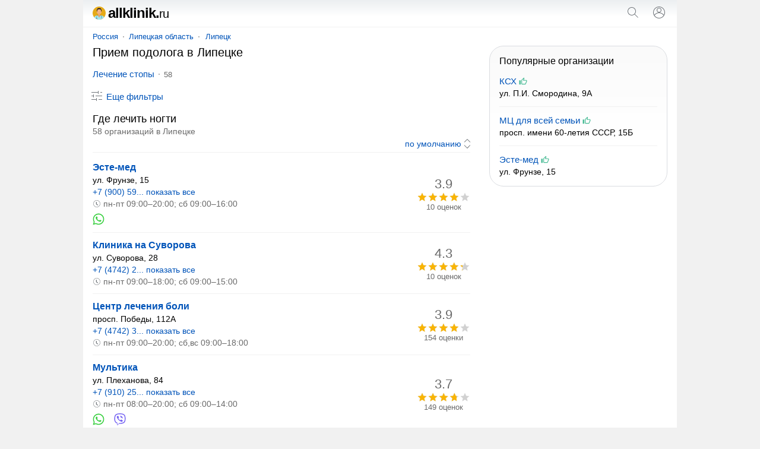

--- FILE ---
content_type: text/html; charset=UTF-8
request_url: https://allklinik.ru/lipetsk/podolog/
body_size: 16158
content:
<!doctype html><html lang="ru"><head><base href="https://allklinik.ru/"/><title>Подолог в Липецке - адреса, телефоны, отзывы</title><meta charset="UTF-8" /><meta name="viewport" content="width=device-width, initial-scale=1.0"><meta name="description" content="Подолог в Липецке - адреса и телефоны клиник, отзывы, пользовательский рейтинг, график работы, сайты, поиск ближайших медцентров." /><link rel="canonical" href="https://allklinik.ru/lipetsk/podolog/"/><link rel="icon" href="favicon.svg" type="image/svg+xml"/><style>body,form[action*="https"] svg,select+svg,fieldset label:last-of-type,a[href="/"],ol li,ol li:last-child,ol div,ol div svg,ol span span,button[type],blockquote svg,ymaps ul,ymaps ul li,ymaps ins[onclick]{margin:0}input[type="submit"],ul,ol,ol li li,button,ymaps ul,ymaps ul li{padding:0}header,main,footer{margin:0 auto;max-width:1000px}select,label,a[href*="map/"],h2 span,span.title,ol span span,mark,abbr,var{display:block}header span,input[type="search"],input[type="submit"],select[name="sr"],ol div,ol span,ol ol,svg,cite,blockquote b,section a,section span{display:inline-block;vertical-align:middle}var a,footer span,footer a{display:inline-block;vertical-align:top}input[type="submit"],input[type="submit"][id="view"],select[name="sr"],#clear_filter,svg[onclick],ins[onclick],button{cursor:pointer}header i,h1,h2,h3,h4,blockquote b{font-weight:normal}header i,dfn,cite,em,var{font-style:normal}nav,ol div,sub,cite,blockquote b,footer div{font-size:13px}select[name="sr"],h2 span,ol ol,mark,footer{font-size:14px}#clear_filter,a,ins[onclick]{color:#0054b9}#clear_filter:hover,a:hover,ins[onclick]:hover{text-decoration:underline}article aside,form[method="post"],h1,h2,h3,h4,p,span.title,ul,ol,blockquote,section,div#ymap{margin:0 16px 16px 16px}select[id],fieldset,label{margin:0 0 16px 0}h2 span,ol div,sub,mark,cite,em,blockquote b,footer div{color:#6a6a6a}p+form{margin-bottom:4px}input[type="search"],input[type="submit"],select[name="sr"]{-webkit-appearance:none}input[type="search"]{border:1px solid #dfe1e5;border-radius:80px}ul,ol{list-style:none}p{line-height:20px}#clear_filter,a,ins[onclick],section a:hover,section a.selected,section span{text-decoration:none}select[name="sr"]{background-color:#fff}body,abbr,samp{font-family:arial,sans-serif}ol a,ol ~ ol ins[onclick]{font-weight:bold;font-size:16px}#cat,#sub{overflow:hidden}body{font-size:15px}@media screen and (min-width: 1000px){body{background:#f1f1f1}}header{padding:12px 0;border-bottom:1px solid #f1f1f1;position:relative;background:linear-gradient(to bottom, #eceff1, #fff 60%)}header span{width:calc(100% - 102px);color:#000;font-size:24px;line-height:20px;letter-spacing:-1px;font-weight:bold;margin:0 0 0 16px}header i{font-size:20px}header input[type="submit"]{margin:0 16px}main{padding:8px 0}@media screen and (min-width: 1000px){main{background:#fff}}nav{margin:0 0 8px 16px}nav a{position:relative;margin:0 10px}nav a:first-child{margin:0 8px 0 0}nav a:last-child:after{content:none}nav a:after{content:"";width:2px;height:2px;background:#999;position:absolute;border-radius:80px;margin:7px 0 0px 8px}@media screen and (max-width: 999px){nav{white-space:nowrap;-webkit-overflow-scrolling:touch;overflow-x:auto;overflow-y:hidden;position:relative;-webkit-user-select:none;-webkit-tap-highlight-color:transparent}}@media screen and (max-width: 767px){article aside{margin-left:0;margin-right:0}article+aside{margin:0 0 16px 0 !important}}@media screen and (max-width: 999px){article+aside{margin:0 16px 16px 16px}}@media screen and (min-width: 1000px){article{width:calc(100% - 332px);margin-right:16px;display:inline-block;vertical-align:top}article+aside{position:sticky;position:-webkit-sticky;top:16px;width:300px;display:inline-block;vertical-align:top}}article h4{margin-top:24px}form[action*="https"]{display:none;position:absolute;top:0;padding:16px;background:#fff;z-index:1000;max-width:968px;width:calc(100% - 32px);border-bottom:solid 1px #f1f1f1;box-shadow:0 6px 18px #0e152f1a, 0 -2px 6px #0e152f05}form.sort{text-align:right;margin:0 16px 4px 16px;padding:0 0 4px 0;border-bottom:solid 1px #f1f1f1}form.sort svg{margin-right:-5px}form[method="post"]{padding:12px;background:#f5f6f6;border-radius:16px}input[type="search"]{width:calc(100% - 100px);padding:8px}input[type="submit"]{width:auto;border:none;background:none;color:#0054b9;font-size:15px}input[type="submit"]:hover{text-decoration:underline}input[type="submit"][id="view"]{font-size:15px;margin:-4px 32px 0 32px}@media screen and (max-width: 320px){input[type="submit"][id="view"]{margin:-4px 22px 0 22px}}input[type="checkbox"]{margin:0 8px 0 0}select[name="sr"]{border:none;width:auto;color:#0054b9;text-align-last:right}fieldset{border:solid 1px #dfe1e5;border-radius:8px;padding:16px}legend{font-size:13.3333px;margin:0 0 0 2px;color:#757575}label:last-of-type{margin-bottom:32px}a[href^="user"]{margin:0 10px 0 16px}a[href="/"]{color:#000}a[href="/"]:hover{text-decoration:none}a[href*="map/"]{padding:8px;background:#f1f3f4;border-radius:80px;text-align:center;position:relative;width:263px;height:19px;margin:0 auto 16px}a[href*="map/"] svg{margin:-3px 0 0 4px}h1{font-size:20px;line-height:23px}h2{font-size:18px;line-height:21px}h2:first-of-type{margin-bottom:0}h2+aside{margin-top:16px}h2+var{margin-top:16px}h3{font-size:17px;line-height:18px}h4{font-size:16px;line-height:18px}p a+svg{margin-left:4px}span.title{font-size:18px;line-height:21px}ul li{margin:0 0 12px 0}ul li:last-child{margin-bottom:0}#cat{max-height:114px}@media screen and (min-width: 768px){#cat ul{columns:2;column-gap:16px}}#sub{max-height:114px}@media screen and (min-width: 768px){#sub ul{columns:2;column-gap:16px}}.more{max-height:100% !important}@media screen and (max-width: 767px){.more ul{margin-bottom:10px}}ol li{padding:12px 0;border-top:solid 1px #f1f1f1}ol li:last-child{padding-bottom:0}ol li:first-child{padding-top:0;border:none}ol li li{border:none;margin:0 0 4px 0}ol div{width:90px;text-align:center}ol div+svg{margin:8px 8px 0 0}ol span span{margin:-18px 0 0 0;position:relative}ol ol{width:calc(100% - 106px);margin:0 16px 0 0}ol svg[onclick]{margin:4px 16px 0 0}ol ~ ol ins[onclick]{margin-right:8px}ol ~ ol ins[onclick]:last-child{font-weight:normal;font-size:14px}svg{margin:-3px 4px 0 0;fill:#70757a}sub{margin:0 0 0 8px;position:relative;padding:0 0 0 8px;vertical-align:baseline}sub:before{content:"";margin-right:8px;width:2px;height:2px;background:#999;position:absolute;border-radius:80px;margin:8px 0 0 -9px}mark{background:none;margin:0 0 0 16px}button{border:none;font-size:15px;color:#0054b9;background:transparent;margin:4px 0 16px 11px}button[onclick="subcat()"],button[onclick="cat()"],button[onclick="category()"]{background:#f1f3f4;padding:8px 16px;border-radius:80px;height:35px}button:focus{outline:none}button:hover{text-decoration:underline}button[disabled]{opacity:0.5;cursor:default}button[disabled]:hover{text-decoration:none}button+a[href*="/metro/"]{margin-left:32px}cite{margin:10px 0 0 0;width:calc(100% - 24px)}cite:before,cite:after{content:'"'}abbr{font-size:22px}blockquote div{border-left:solid 4px #ffee58;border-right:none;border-top:none;border-bottom:none;background:#fffde7;padding:4px 4px 4px 8px;margin:4px 0 0 0px}blockquote b{margin:0 0 0 8px;width:calc(100% - 28px)}blockquote p{margin:0 0 0 27px}blockquote p:last-of-type{margin-bottom:0}section a svg{margin-top:-3px;margin-right:0;fill:#0054b9}section a,section span{text-decoration:none;min-width:32px;min-height:32px;line-height:32px;text-align:center;border-radius:80px;margin:8px 12px 0 0}section a:hover,section a.selected,section span{background:#dfe1e5}section span{color:#777}div#ymap{height:350px;border:solid 1px #ebecec;border-radius:8px;overflow:hidden}div.map{position:relative}var{margin:0 16px 0 8px}var a{margin:0 16px 16px 8px}var a:last-of-type:after{content:none}var a:after{content:"";width:2px;height:2px;background:#000;position:absolute;border-radius:80px;margin:9px 0 0px 10px}ymaps ul{columns:1;column-gap:0}ymaps ul li{border:none}ymaps svg[onclick]{margin:2px 16px 0 0}ymaps span{display:inline-block;vertical-align:top;position:relative;margin:3px 0 0 0}ymaps span span{margin:0;position:absolute;left:0}hr{background-color:#dadce0;border:0;height:1px;left:0;margin-top:17px;position:absolute;width:100%}footer{padding:16px 0 32px 0;background:linear-gradient(to bottom, #fff, #eceff1 60%);border-top:1px solid #f1f1f1;display:flex;flex-wrap:wrap;justify-content:space-around;align-content:center;align-items:center}footer span,footer a{margin:16px 16px 0 16px}footer span{color:#5f6368}footer div{margin:8px 0 0 0;text-align:center} </style><meta name="yandex-verification" content="8dba596f8e51ec40" /><meta name="google-site-verification" content="fPZtVe5jkqUaGkkGiRaE-cQpEdSdhkXNrMDrppZ49aY" /><script>window.yaContextCb=window.yaContextCb||[]</script><script src="https://yandex.ru/ads/system/context.js" async></script><script type="application/ld+json">{"@context": "https://schema.org","@type": "BreadcrumbList","itemListElement":[{"@type": "ListItem","position": 1,"item":{"@id": "https://allklinik.ru/lipetsk/","name": "Липецк"}},{"@type": "ListItem","position": 2,"item":{"name": "Подолог"}}]}</script></head><body><!-- Yandex.RTB R-A-2517671-4 --><script>window.yaContextCb.push(() => {Ya.Context.AdvManager.render({"blockId": "R-A-2517671-4","type": "fullscreen","platform": "touch"})})</script><script type="text/javascript" > (function(m,e,t,r,i,k,a){m[i]=m[i]||function(){(m[i].a=m[i].a||[]).push(arguments)}; m[i].l=1*new Date(); for (var j = 0; j < document.scripts.length; j++) {if (document.scripts[j].src === r) { return; }} k=e.createElement(t),a=e.getElementsByTagName(t)[0],k.async=1,k.src=r,a.parentNode.insertBefore(k,a)}) (window, document, "script", "https://mc.yandex.ru/metrika/tag.js", "ym"); ym(90531118, "init", { clickmap:true, trackLinks:true, accurateTrackBounce:true }); </script> <noscript><div><img src="https://mc.yandex.ru/watch/90531118" style="position:absolute; left:-9999px;" alt="" /></div></noscript><script async src="https://www.googletagmanager.com/gtag/js?id=G-PZ7DEDXMEK"></script> <script> window.dataLayer = window.dataLayer || []; function gtag(){dataLayer.push(arguments);} gtag('js', new Date()); gtag('config', 'G-PZ7DEDXMEK'); </script><header><span><a href="/"><svg xmlns="http://www.w3.org/2000/svg" viewBox="0 0 496.2 496.2" width="22" height="22"><path style="fill:#E5AA17;" d="M496.2,248.1C496.2,111.1,385.1,0,248.1,0S0,111.1,0,248.1s111.1,248.1,248.1,248.1 S496.2,385.1,496.2,248.1z"/><path style="fill:#E2A379;" d="M248.1,496.2c70.2,0,133.6-29.2,178.7-76c-2.8-15.1-5.6-28.9-8.3-37.4 c-8.5-27.3-81.2-49.3-170.8-49.3s-161.5,22-170,49.3c-2.6,8.5-5.5,22.2-8.3,37.4C114.5,467,177.9,496.2,248.1,496.2z"/><path style="fill:#9AE8F4;" d="M418.5,382.8c-6.7-21.4-52.9-39.6-115.8-46.4l-54.6,91.5l-54.7-91.7c-63,6.8-109.1,25-115.8,46.5 c-2.6,8.5-5.5,22.2-8.3,37.4c45.1,46.9,108.5,76,178.7,76s133.6-29.2,178.7-76C424.1,405,421.2,391.2,418.5,382.8z"/><rect x="140.3" y="433.6" style="fill:#D2FAFC;" width="63" height="10.5"/><g><path style="fill:#3F3F3F;" d="M214.8,312c-34.9,8.6-59.8,30.2-59.8,55.4v85.3h5v-85.3c0-22.7,22.7-42.2,54.7-50.3 C214.9,315.5,214.9,313.8,214.8,312z"/><path style="fill:#3F3F3F;" d="M281.4,312c0,1.8,0,3.5,0.1,5.1c32.1,8.1,54.7,27.6,54.7,50.3v15.7h5v-15.6 C341.2,342.2,316.3,320.6,281.4,312z"/></g><circle style="fill:#5E5E5E;" cx="157.6" cy="444" r="16.7"/><circle style="fill:#828282;" cx="157.6" cy="444" r="14.6"/><circle style="fill:#5E5E5E;" cx="157.6" cy="444" r="10.3"/><circle style="fill:#828282;" cx="157.6" cy="444" r="7.4"/><g><path style="fill:#69696B;" d="M349.4,459.3c-5.8,0-13.5-0.1-20.1-3.6c-8.3-4.4-12.6-13.1-12.6-25.7v-21.6h4V430 c0,11.2,3.4,18.5,10.4,22.2c6,3.2,13.4,3.2,18.9,3.2h0.6v4H350C349.8,459.3,349.6,459.3,349.4,459.3z"/><path style="fill:#69696B;" d="M354.9,457.3c0,2.3-1.9,4.2-4.2,4.2l0,0c-2.3,0-4.2-1.9-4.2-4.2l0,0c0-2.3,1.9-4.2,4.2-4.2l0,0 C352.9,453,354.9,454.9,354.9,457.3L354.9,457.3z"/></g><g><path style="fill:#8D8D8E;" d="M327.8,459.2c-0.2,0-0.4,0-0.6,0h-0.6v-4h0.6c5.4,0,12.9,0,18.9-3.2c7-3.7,10.4-11,10.4-22.2v-21.6 h4v21.6c0,12.7-4.2,21.3-12.6,25.7C341.3,459.1,333.6,459.2,327.8,459.2z"/><path style="fill:#8D8D8E;" d="M322.4,457.2c0,2.3,1.9,4.2,4.2,4.2l0,0c2.3,0,4.2-1.9,4.2-4.2l0,0c0-2.3-1.9-4.2-4.2-4.2l0,0 C324.3,452.9,322.4,454.8,322.4,457.2L322.4,457.2z"/></g><path style="fill:#3F3F3F;" d="M358.5,410.8c-1.4,0-2.5-1.1-2.5-2.5v-6.6c0-9.6-7.8-17.4-17.4-17.4s-17.4,7.8-17.4,17.4v6.6 c0,1.4-1.1,2.5-2.5,2.5s-2.5-1.1-2.5-2.5v-6.6c0-12.3,10-22.4,22.4-22.4s22.4,10,22.4,22.4v6.6C361,409.6,359.9,410.8,358.5,410.8z"/><path style="fill:#E2A379;" d="M287,282.1h-77.8c12.1,36.6,1,53.3,1,53.3H286C286,335.4,274.9,318.7,287,282.1z"/><path style="fill:#F4B382;" d="M336.4,175.2c0-92.4-39.5-113.6-88.3-113.6c-48.7,0-88.3,21.2-88.3,113.6c0,31.3,6.2,55.8,15.5,74.7 c20.4,41.6,55.7,56.1,72.8,56.1s52.4-14.5,72.8-56.1C330.2,231,336.4,206.5,336.4,175.2z"/><path style="fill:#E5A173;" d="M272.8,261.2c0,2.4-11,8.8-24.7,8.8s-24.7-6.5-24.7-8.8c0-1.5,7.8-5.6,13.1-6.4 c3.3-0.5,11.6,2.7,11.6,2.7s8.2-3.1,11.4-2.7C264.9,255.5,272.8,261.2,272.8,261.2z"/><path style="fill:#D89364;" d="M272.8,261.2c0,2.4-11,11.5-24.7,11.5s-24.7-9.1-24.7-11.5c0,0,10,1.2,24.7,1.2 C262.8,262.4,272.8,261.2,272.8,261.2z"/><g><path style="fill:#191919;" d="M247.6,292.9h0.5C247.9,292.9,247.8,292.9,247.6,292.9L247.6,292.9z"/><path style="fill:#191919;" d="M248.6,292.9L248.6,292.9c-0.2,0-0.3,0-0.5,0H248.6z"/></g><g><path style="fill:#F4B382;" d="M170.4,238.7c-8.4,1.4-14.4,0.1-19.1-27.7s1.7-31.5,10.1-32.9L170.4,238.7z"/><path style="fill:#F4B382;" d="M325.9,238.7c8.4,1.4,14.3,0.1,19.1-27.7c4.8-27.8-1.7-31.5-10.1-32.9L325.9,238.7z"/></g><g><path style="fill:#141414;" d="M336.4,175.2c0-92.4-30.3-116.1-88.3-116.1s-88.3,23.7-88.3,116.1c0,0,16.3-34.1,28.3-53.1 s38-18.3,38-18.3h49c0,0,27,0.3,34.5,18.3L336.4,175.2z"/><path style="fill:#141414;" d="M165.5,140.8c-4.2,10.9-5.6,24.4-5.6,37.5c0,0,8.8-1.9,8.8,2.6l2.8,27.6l3.9-1.9 c-0.2-23,4.9-83.5,4.9-83.5L165.5,140.8z"/><path style="fill:#141414;" d="M330.8,140.8c4.2,10.9,5.6,24.4,5.6,37.5c0,0-8.8-1.9-8.8,2.6l-2.8,27.6l-3.9-1.9 c0.2-23-4.9-81.7-4.9-81.7L330.8,140.8z"/></g><g><path style="fill:#FFFFFF;" d="M311.5,337.4L311.5,337.4L311.5,337.4L311.5,337.4z"/><path style="fill:#FFFFFF;" d="M298.5,335.9L298.5,335.9L298.5,335.9z"/></g></svg>allklinik.<i>ru</i></a></span><svg onclick="openSearch();" xmlns="http://www.w3.org/2000/svg" viewBox="0 0 24 24" width="24" height="24"><path fill="#70757a" d="M20.87,20.17l-5.59-5.59C16.35,13.35,17,11.75,17,10c0-3.87-3.13-7-7-7s-7,3.13-7,7s3.13,7,7,7c1.75,0,3.35-0.65,4.58-1.71 l5.59,5.59L20.87,20.17z M10,16c-3.31,0-6-2.69-6-6s2.69-6,6-6s6,2.69,6,6S13.31,16,10,16z"></path></svg><script>function openSearch(){document.getElementById("search").style.display = "block";}</script><form id="search" action="https://allklinik.ru/search.htm" method="get" target="_self"><input type="hidden" name="searchid" value="2699328"/><input type="hidden" name="l10n" value="ru"/><input type="hidden" name="reqenc" value=""/><input type="search" name="text" value="" placeholder="Поиск организаций"/><input type="submit" value="Найти"/><svg onclick="closeSearch();" xmlns="http://www.w3.org/2000/svg" height="24" viewBox="0 0 24 24" width="24"><path d="M12.71,12l8.15,8.15l-0.71,0.71L12,12.71l-8.15,8.15l-0.71-0.71L11.29,12L3.15,3.85l0.71-0.71L12,11.29l8.15-8.15l0.71,0.71 L12.71,12z"></path></svg></form><script>function closeSearch(){document.getElementById("search").style.display = "none";}</script><a href="user/login" title="Логин"><svg xmlns="http://www.w3.org/2000/svg" height="24" viewBox="0 0 24 24" width="24"><path d="M12,2C6.48,2,2,6.48,2,12c0,1.82,0.5,3.53,1.35,5l0,0c0.21,0.36,0.44,0.71,0.7,1.04c0.01,0.02,0.02,0.03,0.03,0.05 c0.51,0.66,1.1,1.26,1.76,1.78c0.03,0.03,0.07,0.05,0.1,0.07c0.29,0.22,0.59,0.42,0.9,0.61c0.06,0.04,0.12,0.07,0.18,0.11 c0.69,0.4,1.43,0.72,2.21,0.94c0.1,0.03,0.2,0.05,0.3,0.08c0.3,0.08,0.6,0.14,0.9,0.19c0.11,0.02,0.23,0.04,0.34,0.05 C11.17,21.97,11.58,22,12,22s0.83-0.03,1.23-0.08c0.12-0.01,0.23-0.03,0.34-0.05c0.31-0.05,0.61-0.11,0.9-0.19 c0.1-0.03,0.2-0.05,0.3-0.08c0.78-0.23,1.52-0.54,2.21-0.94c0.06-0.03,0.12-0.07,0.18-0.11c0.31-0.19,0.61-0.39,0.9-0.61 c0.03-0.03,0.07-0.05,0.1-0.07c0.66-0.52,1.25-1.11,1.76-1.78c0.01-0.01,0.02-0.03,0.03-0.05c0.25-0.33,0.49-0.68,0.7-1.04l0,0 C21.5,15.53,22,13.82,22,12C22,6.48,17.52,2,12,2z M18.81,17.86c-0.02,0.02-0.04,0.04-0.05,0.06c-0.22,0.25-0.45,0.48-0.69,0.7 c-0.03,0.03-0.06,0.06-0.09,0.09c-0.8,0.71-1.71,1.28-2.71,1.67c-0.03,0.01-0.06,0.02-0.09,0.03c-0.29,0.11-0.58,0.2-0.88,0.28 c-0.07,0.02-0.14,0.04-0.21,0.05c-0.27,0.07-0.54,0.11-0.82,0.16c-0.08,0.01-0.16,0.03-0.24,0.04C12.7,20.98,12.35,21,12,21 s-0.7-0.02-1.04-0.07c-0.08-0.01-0.16-0.02-0.24-0.04c-0.28-0.04-0.55-0.09-0.82-0.16c-0.07-0.02-0.14-0.04-0.21-0.05 c-0.3-0.08-0.59-0.17-0.88-0.28c-0.03-0.01-0.06-0.02-0.09-0.03c-0.99-0.39-1.91-0.95-2.71-1.67c-0.03-0.03-0.06-0.06-0.1-0.09 c-0.24-0.22-0.47-0.45-0.68-0.7c-0.02-0.02-0.04-0.04-0.05-0.06C4.95,17.59,4.73,17.3,4.53,17C6.19,14.52,9,13,12,13 s5.81,1.52,7.47,4C19.27,17.3,19.05,17.59,18.81,17.86z M12,11.06c-1.65,0-2.98-1.34-2.98-2.98c0-1.64,1.34-2.98,2.98-2.98 c1.65,0,2.98,1.34,2.98,2.98C14.98,9.72,13.64,11.06,12,11.06z M20.02,16.06c-1.76-2.37-4.54-3.93-7.69-4.04 c2.04-0.17,3.65-1.86,3.65-3.94c0-2.19-1.78-3.97-3.98-3.97c-2.2,0-3.98,1.78-3.98,3.97c0,2.08,1.61,3.77,3.65,3.94 c-3.15,0.1-5.93,1.67-7.69,4.04C3.36,14.84,3,13.46,3,12c0-4.96,4.04-9,9-9s9,4.04,9,9C21,13.46,20.64,14.84,20.02,16.06z"></path></svg></a></header><main><nav><a href="russia/">Россия</a><a href="russia/lipeckaya-oblast/">Липецкая область</a><a href="lipetsk/">Липецк</a></nav><article><h1>Прием подолога в Липецке</h1><script>function ready() {var catheight = document.getElementById("cat");if(catheight.offsetHeight >= 114){var div = document.getElementById("cat");div.insertAdjacentHTML("afterend", "<button onclick='category()'><svg xmlns='http://www.w3.org/2000/svg' height='24' viewBox='0 0 24 24' width='24'><path fill='#000000' d='M6 10c-1.1 0-2 .9-2 2s.9 2 2 2 2-.9 2-2-.9-2-2-2zm12 0c-1.1 0-2 .9-2 2s.9 2 2 2 2-.9 2-2-.9-2-2-2zm-6 0c-1.1 0-2 .9-2 2s.9 2 2 2 2-.9 2-2-.9-2-2-2z'/></svg><dfn id='dcat'>Все категории</dfn></button>");return false;}}document.addEventListener("DOMContentLoaded", ready);function category() {var element = document.getElementById("cat");element.classList.toggle("more");var x = document.getElementById("dcat");if (x.innerHTML === "Скрыть все категории"){x.innerHTML = "Все категории";} else {x.innerHTML = "Скрыть все категории";}}</script><div id="cat"><ul><li><a href="lipetsk/lecheniestopy/">Лечение стопы</a><sub>58</sub></li></ul></div><form method="post" id="filter"><input type="hidden" name="search" value="1"/><input type="hidden" name="marka" value="podolog"/><label>Где ищем организацию?</label><select id="country" name="country" onChange="reload_place(this, 'country_select')"><option value="russia" selected>Россия</option></select><select id="region" name="region" onChange="reload_place(this, 'region_select')"><option value="russia">Любой регион</option><option value="altajskij-kraj" >Алтайский край</option><option value="amurskaya-oblast" >Амурская область</option><option value="arhangelskaya-oblast" >Архангельская область</option><option value="astrahanskaya-oblast" >Астраханская область</option><option value="belgorodskaya-oblast" >Белгородская область</option><option value="bryanskaya-oblast" >Брянская область</option><option value="vladimirskaya-oblast" >Владимирская область</option><option value="volgogradskaya-oblast" >Волгоградская область</option><option value="vologodskaya-oblast" >Вологодская область</option><option value="voronezhskaya-oblast" >Воронежская область</option><option value="evrejskaya-ao" >Еврейская АО</option><option value="zabajkalskij-kraj" >Забайкальский край</option><option value="ivanovskaya-oblast" >Ивановская область</option><option value="irkutskaya-oblast" >Иркутская область</option><option value="kabardino-balkarskaya" >Кабардино-Балкарская Республика</option><option value="kaliningradskaya-oblast" >Калининградская область</option><option value="kaluzhskaya-oblast" >Калужская область</option><option value="kamchatskij-kraj" >Камчатский край</option><option value="karachaevo-cherkessiya" >Карачаево-Черкесская Республика</option><option value="kemerovskaya-oblast-kuzbass" >Кемеровская область - Кузбасс</option><option value="kirovskaya-oblast" >Кировская область</option><option value="kostromskaya-oblast" >Костромская область</option><option value="krasnodarskij-kraj" >Краснодарский край</option><option value="krasnoyarskij-kraj" >Красноярский край</option><option value="kurganskaya-oblast" >Курганская область</option><option value="kurskaya-oblast" >Курская область</option><option value="leningradskaya-oblast" >Ленинградская область</option><option value="lipeckaya-oblast" selected>Липецкая область</option><option value="magadanskaya-oblast" >Магаданская область</option><option value="moskovskaya-oblast" >Московская область</option><option value="murmanskaya-oblast" >Мурманская область</option><option value="neneckij-ao" >Ненецкий АО</option><option value="nizhegorodskaya-oblast" >Нижегородская область</option><option value="novgorodskaya-oblast" >Новгородская область</option><option value="novosibirskaya-oblast" >Новосибирская область</option><option value="omskaya-oblast" >Омская область</option><option value="orenburgskaya-oblast" >Оренбургская область</option><option value="orlovskaya-oblast" >Орловская область</option><option value="penzenskaya-oblast" >Пензенская область</option><option value="permskij-kraj" >Пермский край</option><option value="primorskij-kraj" >Приморский край</option><option value="pskovskaya-oblast" >Псковская область</option><option value="adygeya" >Республика Адыгея</option><option value="altaj" >Республика Алтай</option><option value="bashkortostan" >Республика Башкортостан</option><option value="buryatiya" >Республика Бурятия</option><option value="dagestan" >Республика Дагестан</option><option value="ingushetiya" >Республика Ингушетия</option><option value="kalmykiya" >Республика Калмыкия</option><option value="kareliya" >Республика Карелия</option><option value="komi" >Республика Коми</option><option value="krym" >Республика Крым</option><option value="marijel" >Республика Марий Эл</option><option value="mordoviya" >Республика Мордовия</option><option value="saha" >Республика Саха (Якутия)</option><option value="severnaya-osetiya" >Республика Северная Осетия</option><option value="tatarstan" >Республика Татарстан</option><option value="tyva" >Республика Тыва</option><option value="hakasiya" >Республика Хакасия</option><option value="rostovskaya-oblast" >Ростовская область</option><option value="ryazanskaya-oblast" >Рязанская область</option><option value="samarskaya-oblast" >Самарская область</option><option value="saratovskaya-oblast" >Саратовская область</option><option value="sahalinskaya-oblast" >Сахалинская область</option><option value="sverdlovskaya-oblast" >Свердловская область</option><option value="smolenskaya-oblast" >Смоленская область</option><option value="stavropolskij-kraj" >Ставропольский край</option><option value="tambovskaya-oblast" >Тамбовская область</option><option value="tverskaya-oblast" >Тверская область</option><option value="tomskaya-oblast" >Томская область</option><option value="tulskaya-oblast" >Тульская область</option><option value="tyumenskaya-oblast" >Тюменская область</option><option value="udmurtiya" >Удмуртская Республика</option><option value="ulyanovskaya-oblast" >Ульяновская область</option><option value="habarovskij-kraj" >Хабаровский край</option><option value="hanty-mansijskij-ao-yugra" >Ханты-Мансийский АО - Югра</option><option value="chelyabinskaya-oblast" >Челябинская область</option><option value="chechnya" >Чеченская Республика</option><option value="chuvashiya" >Чувашская Республика</option><option value="chukotskij-ao" >Чукотский АО</option><option value="yamalo-neneckij-ao" >Ямало-Ненецкий АО</option><option value="yaroslavskaya-oblast" >Ярославская область</option></select><select id="city" name="city" onChange="reload_city(this)"><option value="">Любой город</option><option value="gryazi" >Грязи</option><option value="elets" >Елец</option><option value="lipetsk" selected>Липецк</option></select><label>Дополнительные фильтры</label><input type="hidden" name="sr" value="sort_raiting"><fieldset><legend>Контакты</legend><label><input type="checkbox" name="t" >Указан телефон</label><label><input type="checkbox" name="w" >Указан WhatsApp</label><label><input type="checkbox" name="vb" >Указан Viber</label><label><input type="checkbox" name="tg" >Указан Telegram</label><label><input type="checkbox" name="e" >Указан e-mail</label><label><input type="checkbox" name="si" >Указан сайт</label><label><input type="checkbox" name="so" >Указаны социальные сети</label></fieldset><label><input type="checkbox" name="p" >Есть представитель на сайте</label><label><input type="checkbox" name="o" >Компании с отзывами</label><label><input type="checkbox" name="c" >Работают круглосуточно</label><span id="clear_filter" onclick="window.open('/russia/', '_self')">Сбросить</span><input type="submit" value="Показать" id="view" /><button type="submit" id="map_button" name="map" value="1"><svg xmlns="http://www.w3.org/2000/svg" height="18" viewBox="0 0 24 24" width="18"><path d="M12 12c-1.1 0-2-.9-2-2s.9-2 2-2 2 .9 2 2-.9 2-2 2zm6-1.8C18 6.57 15.35 4 12 4s-6 2.57-6 6.2c0 2.34 1.95 5.44 6 9.14 4.05-3.7 6-6.8 6-9.14zM12 2c4.2 0 8 3.22 8 8.2 0 3.32-2.67 7.25-8 11.8-5.33-4.55-8-8.48-8-11.8C4 5.22 7.8 2 12 2z"/></svg>На карте</button></form><div><script>var form = document.getElementById("filter");form.style.display = "none";function filter() {var x = document.getElementById("filter");if (x.style.display === "none") {x.style.display = "block";} else {x.style.display = "none";}var y = document.getElementById("dfn");if (y.innerHTML === "Скрыть фильтры") {y.innerHTML = "Еще фильтры";} else {y.innerHTML = "Скрыть фильтры";}}</script><button onclick="filter()"><svg xmlns="http://www.w3.org/2000/svg" height="24" viewBox="0 0 24 24" width="24"><path d="M15,17h6v1h-6V17z M11,17H3v1h8v2h1v-2v-1v-2h-1V17z M14,8h1V6V5V3h-1v2H3v1h11V8z M18,5v1h3V5H18z M6,14h1v-2v-1V9H6v2H3v1 h3V14z M10,12h11v-1H10V12z"></path></svg><dfn id="dfn">Еще фильтры</dfn></button></div><h2>Где лечить ногти <span> 58 организаций в Липецке</span></h2><form method="get" class="sort"><input type="hidden" name="fr" value="1"><select name="sr" onchange="this.form.submit()"><option value="sort_raiting" selected>по умолчанию</option><option value="rating_asc" >по возрастанию рейтинга</option><option value="rating_desc" >по убыванию рейтинга</option><option value="created_desc" >сначала размещенные позже</option><option value="created_asc" >сначала размещенные раньше</option></select><svg xmlns="http://www.w3.org/2000/svg" viewBox="0 0 24 24" width="20" height="20"><path d="M12,21.7l-6.4-6.4l0.7-0.7l5.6,5.6l5.6-5.6l0.7,0.7L12,21.7z M18.4,8.6L12,2.3L5.6,8.6l0.7,0.7L12,3.7l5.6,5.6L18.4,8.6z"></path></svg></form><aside><!-- Yandex.RTB R-A-2517671-1 --><div id="yandex_rtb_R-A-2517671-1" style="max-height: 45vh;"></div><script>if(window.screen.width <= 1000) {document.getElementById("yandex_rtb_R-A-2517671-1").style = "max-height: 80vh;";};</script><script>window.yaContextCb.push(()=>{Ya.Context.AdvManager.render({"blockId": "R-A-2517671-1","renderTo": "yandex_rtb_R-A-2517671-1"})})</script></aside><ol><li><ol><li><a href="lipetsk/company/estemed-lipet/" target="_blank">Эсте-мед</a></li><li>ул. Фрунзе, 15</li><li><ins onclick="window.open('lipetsk/company/estemed-lipet/')">+7 (900) 59... показать все</ins></li><li><em><svg xmlns="http://www.w3.org/2000/svg" height="14" viewBox="0 0 24 24" width="14"><path fill="#70757a" d="M14.97,16.95L10,13.87V7h2v5.76l4.03,2.49L14.97,16.95z M12,3c-4.96,0-9,4.04-9,9s4.04,9,9,9s9-4.04,9-9S16.96,3,12,3 M12,2c5.52,0,10,4.48,10,10s-4.48,10-10,10S2,17.52,2,12S6.48,2,12,2L12,2z"></path></svg>пн-пт 09:00–20:00; сб 09:00–16:00</em></li><li><svg onclick="window.open('lipetsk/company/estemed-lipet/')" xmlns="http://www.w3.org/2000/svg" viewBox="0 0 39 39" width="20" height="20"><path fill="#ffffff" d="M10.7,32.8l0.6,0.3c2.5,1.5,5.3,2.2,8.1,2.2l0,0c8.8,0,16-7.2,16-16c0-4.2-1.7-8.3-4.7-11.3 c-3-3-7-4.7-11.3-4.7c-8.8,0-16,7.2-15.9,16.1c0,3,0.9,5.9,2.4,8.4l0.4,0.6l-1.6,5.9L10.7,32.8z"/><path fill="#38cf3f" d="M32.4,6.4C29,2.9,24.3,1,19.5,1C9.3,1,1.1,9.3,1.2,19.4c0,3.2,0.9,6.3,2.4,9.1L1,38l9.7-2.5 c2.7,1.5,5.7,2.2,8.7,2.2l0,0c10.1,0,18.3-8.3,18.3-18.4C37.7,14.4,35.8,9.8,32.4,6.4z M19.5,34.6L19.5,34.6c-2.7,0-5.4-0.7-7.7-2.1 l-0.6-0.3l-5.8,1.5L6.9,28l-0.4-0.6c-4.4-7.1-2.3-16.5,4.9-20.9s16.5-2.3,20.9,4.9s2.3,16.5-4.9,20.9C25.1,33.8,22.3,34.6,19.5,34.6 z M28.3,23.5L27.2,23c0,0-1.6-0.7-2.6-1.2c-0.1,0-0.2-0.1-0.3-0.1c-0.3,0-0.5,0.1-0.7,0.2l0,0c0,0-0.1,0.1-1.5,1.7 c-0.1,0.2-0.3,0.3-0.5,0.3h-0.1c-0.1,0-0.3-0.1-0.4-0.2l-0.5-0.2l0,0c-1.1-0.5-2.1-1.1-2.9-1.9c-0.2-0.2-0.5-0.4-0.7-0.6 c-0.7-0.7-1.4-1.5-1.9-2.4l-0.1-0.2c-0.1-0.1-0.1-0.2-0.2-0.4c0-0.2,0-0.4,0.1-0.5c0,0,0.4-0.5,0.7-0.8c0.2-0.2,0.3-0.5,0.5-0.7 c0.2-0.3,0.3-0.7,0.2-1c-0.1-0.5-1.3-3.2-1.6-3.8c-0.2-0.3-0.4-0.4-0.7-0.5h-0.3c-0.2,0-0.5,0-0.8,0c-0.2,0-0.4,0.1-0.6,0.1 l-0.1,0.1c-0.2,0.1-0.4,0.3-0.6,0.4c-0.2,0.2-0.3,0.4-0.5,0.6c-0.7,0.9-1.1,2-1.1,3.1l0,0c0,0.8,0.2,1.6,0.5,2.3l0.1,0.3 c0.9,1.9,2.1,3.6,3.7,5.1l0.4,0.4c0.3,0.3,0.6,0.5,0.8,0.8c2.1,1.8,4.5,3.1,7.2,3.8c0.3,0.1,0.7,0.1,1,0.2l0,0c0.3,0,0.7,0,1,0 c0.5,0,1.1-0.2,1.5-0.4c0.3-0.2,0.5-0.2,0.7-0.4l0.2-0.2c0.2-0.2,0.4-0.3,0.6-0.5c0.2-0.2,0.4-0.4,0.5-0.6c0.2-0.4,0.3-0.9,0.4-1.4 c0-0.2,0-0.5,0-0.7C28.6,23.7,28.5,23.6,28.3,23.5z"/></svg></li></ol><div><abbr>3.9</abbr><span><svg xmlns="http://www.w3.org/2000/svg" viewBox="0 0 90 18" width="90" height="18"><defs><pattern id="pattern-off-0" x="0" y="0" patternUnits="userSpaceOnUse" width="18" height="18" viewBox="0 0 24 24"><path fill="#d1d1d1" d="M12 17.27L18.18 21l-1.64-7.03L22 9.24l-7.19-.61L12 2 9.19 8.63 2 9.24l5.46 4.73L5.82 21z"/></pattern></defs><rect x="0" y="0" width="90" height="18" fill="url(#pattern-off-0)"></rect></svg><span style="width:70.2px"><svg xmlns="http://www.w3.org/2000/svg" viewBox="0 0 70.2 18" width="70.2" height="18"><defs><pattern id="pattern-on-0" x="0" y="0" patternUnits="userSpaceOnUse" width="18" height="18" viewBox="0 0 24 24"><path fill="#f9b403" d="M12 17.27L18.18 21l-1.64-7.03L22 9.24l-7.19-.61L12 2 9.19 8.63 2 9.24l5.46 4.73L5.82 21z"/></pattern></defs><rect x="0" y="0" width="70.2" height="18" fill="url(#pattern-on-0)"></rect></svg></span></span><samp>10 оценок</samp></div></li><li><ol><li><a href="lipetsk/company/klinikanasuvorova-lipet/" target="_blank">Клиника на Суворова</a></li><li>ул. Суворова, 28</li><li><ins onclick="window.open('lipetsk/company/klinikanasuvorova-lipet/')">+7 (4742) 2... показать все</ins></li><li><em><svg xmlns="http://www.w3.org/2000/svg" height="14" viewBox="0 0 24 24" width="14"><path fill="#70757a" d="M14.97,16.95L10,13.87V7h2v5.76l4.03,2.49L14.97,16.95z M12,3c-4.96,0-9,4.04-9,9s4.04,9,9,9s9-4.04,9-9S16.96,3,12,3 M12,2c5.52,0,10,4.48,10,10s-4.48,10-10,10S2,17.52,2,12S6.48,2,12,2L12,2z"></path></svg>пн-пт 09:00–18:00; сб 09:00–15:00</em></li></ol><div><abbr>4.3</abbr><span><svg xmlns="http://www.w3.org/2000/svg" viewBox="0 0 90 18" width="90" height="18"><defs><pattern id="pattern-off-1" x="0" y="0" patternUnits="userSpaceOnUse" width="18" height="18" viewBox="0 0 24 24"><path fill="#d1d1d1" d="M12 17.27L18.18 21l-1.64-7.03L22 9.24l-7.19-.61L12 2 9.19 8.63 2 9.24l5.46 4.73L5.82 21z"/></pattern></defs><rect x="0" y="0" width="90" height="18" fill="url(#pattern-off-1)"></rect></svg><span style="width:77.4px"><svg xmlns="http://www.w3.org/2000/svg" viewBox="0 0 77.4 18" width="77.4" height="18"><defs><pattern id="pattern-on-1" x="0" y="0" patternUnits="userSpaceOnUse" width="18" height="18" viewBox="0 0 24 24"><path fill="#f9b403" d="M12 17.27L18.18 21l-1.64-7.03L22 9.24l-7.19-.61L12 2 9.19 8.63 2 9.24l5.46 4.73L5.82 21z"/></pattern></defs><rect x="0" y="0" width="77.4" height="18" fill="url(#pattern-on-1)"></rect></svg></span></span><samp>10 оценок</samp></div></li><li><ol><li><a href="lipetsk/company/tsentrlecheniyaboli-lipet/" target="_blank">Центр лечения боли</a></li><li>просп. Победы, 112А</li><li><ins onclick="window.open('lipetsk/company/tsentrlecheniyaboli-lipet/')">+7 (4742) 3... показать все</ins></li><li><em><svg xmlns="http://www.w3.org/2000/svg" height="14" viewBox="0 0 24 24" width="14"><path d="M14.97,16.95L10,13.87V7h2v5.76l4.03,2.49L14.97,16.95z M12,3c-4.96,0-9,4.04-9,9s4.04,9,9,9s9-4.04,9-9S16.96,3,12,3 M12,2c5.52,0,10,4.48,10,10s-4.48,10-10,10S2,17.52,2,12S6.48,2,12,2L12,2z"></path></svg>пн-пт 09:00–20:00; сб,вс 09:00–18:00</em></li></ol><div><abbr>3.9</abbr><span><svg xmlns="http://www.w3.org/2000/svg" viewBox="0 0 90 18" width="90" height="18"><defs><pattern id="dop-pattern-off-0" x="0" y="0" patternUnits="userSpaceOnUse" width="18" height="18" viewBox="0 0 24 24"><path fill="#d1d1d1" d="M12 17.27L18.18 21l-1.64-7.03L22 9.24l-7.19-.61L12 2 9.19 8.63 2 9.24l5.46 4.73L5.82 21z"/></pattern></defs><rect x="0" y="0" width="90" height="18" fill="url(#dop-pattern-off-0)"></rect></svg><span style="width:70.2px"><svg xmlns="http://www.w3.org/2000/svg" viewBox="0 0 70.2 18" width="70.2" height="18"><defs><pattern id="dop-pattern-on-0" x="0" y="0" patternUnits="userSpaceOnUse" width="18" height="18" viewBox="0 0 24 24"><path fill="#f9b403" d="M12 17.27L18.18 21l-1.64-7.03L22 9.24l-7.19-.61L12 2 9.19 8.63 2 9.24l5.46 4.73L5.82 21z"/></pattern></defs><rect x="0" y="0" width="70.2" height="18" fill="url(#dop-pattern-on-0)"></rect></svg></span></span><samp>154 оценки</samp></div></li><li><ol><li><a href="lipetsk/company/multika-lipet/" target="_blank">Мультика</a></li><li>ул. Плеханова, 84</li><li><ins onclick="window.open('lipetsk/company/multika-lipet/')">+7 (910) 25... показать все</ins></li><li><em><svg xmlns="http://www.w3.org/2000/svg" height="14" viewBox="0 0 24 24" width="14"><path d="M14.97,16.95L10,13.87V7h2v5.76l4.03,2.49L14.97,16.95z M12,3c-4.96,0-9,4.04-9,9s4.04,9,9,9s9-4.04,9-9S16.96,3,12,3 M12,2c5.52,0,10,4.48,10,10s-4.48,10-10,10S2,17.52,2,12S6.48,2,12,2L12,2z"></path></svg>пн-пт 08:00–20:00; сб 09:00–14:00</em></li><li><svg onclick="window.open('lipetsk/company/multika-lipet/')" xmlns="http://www.w3.org/2000/svg" viewBox="0 0 39 39" width="20" height="20"><path fill="#ffffff" d="M10.7,32.8l0.6,0.3c2.5,1.5,5.3,2.2,8.1,2.2l0,0c8.8,0,16-7.2,16-16c0-4.2-1.7-8.3-4.7-11.3 c-3-3-7-4.7-11.3-4.7c-8.8,0-16,7.2-15.9,16.1c0,3,0.9,5.9,2.4,8.4l0.4,0.6l-1.6,5.9L10.7,32.8z"/><path fill="#38cf3f" d="M32.4,6.4C29,2.9,24.3,1,19.5,1C9.3,1,1.1,9.3,1.2,19.4c0,3.2,0.9,6.3,2.4,9.1L1,38l9.7-2.5 c2.7,1.5,5.7,2.2,8.7,2.2l0,0c10.1,0,18.3-8.3,18.3-18.4C37.7,14.4,35.8,9.8,32.4,6.4z M19.5,34.6L19.5,34.6c-2.7,0-5.4-0.7-7.7-2.1 l-0.6-0.3l-5.8,1.5L6.9,28l-0.4-0.6c-4.4-7.1-2.3-16.5,4.9-20.9s16.5-2.3,20.9,4.9s2.3,16.5-4.9,20.9C25.1,33.8,22.3,34.6,19.5,34.6 z M28.3,23.5L27.2,23c0,0-1.6-0.7-2.6-1.2c-0.1,0-0.2-0.1-0.3-0.1c-0.3,0-0.5,0.1-0.7,0.2l0,0c0,0-0.1,0.1-1.5,1.7 c-0.1,0.2-0.3,0.3-0.5,0.3h-0.1c-0.1,0-0.3-0.1-0.4-0.2l-0.5-0.2l0,0c-1.1-0.5-2.1-1.1-2.9-1.9c-0.2-0.2-0.5-0.4-0.7-0.6 c-0.7-0.7-1.4-1.5-1.9-2.4l-0.1-0.2c-0.1-0.1-0.1-0.2-0.2-0.4c0-0.2,0-0.4,0.1-0.5c0,0,0.4-0.5,0.7-0.8c0.2-0.2,0.3-0.5,0.5-0.7 c0.2-0.3,0.3-0.7,0.2-1c-0.1-0.5-1.3-3.2-1.6-3.8c-0.2-0.3-0.4-0.4-0.7-0.5h-0.3c-0.2,0-0.5,0-0.8,0c-0.2,0-0.4,0.1-0.6,0.1 l-0.1,0.1c-0.2,0.1-0.4,0.3-0.6,0.4c-0.2,0.2-0.3,0.4-0.5,0.6c-0.7,0.9-1.1,2-1.1,3.1l0,0c0,0.8,0.2,1.6,0.5,2.3l0.1,0.3 c0.9,1.9,2.1,3.6,3.7,5.1l0.4,0.4c0.3,0.3,0.6,0.5,0.8,0.8c2.1,1.8,4.5,3.1,7.2,3.8c0.3,0.1,0.7,0.1,1,0.2l0,0c0.3,0,0.7,0,1,0 c0.5,0,1.1-0.2,1.5-0.4c0.3-0.2,0.5-0.2,0.7-0.4l0.2-0.2c0.2-0.2,0.4-0.3,0.6-0.5c0.2-0.2,0.4-0.4,0.5-0.6c0.2-0.4,0.3-0.9,0.4-1.4 c0-0.2,0-0.5,0-0.7C28.6,23.7,28.5,23.6,28.3,23.5z"/></svg><svg onclick="window.open('lipetsk/company/multika-lipet/')" xmlns="http://www.w3.org/2000/svg" viewBox="0 0 631.99 666.43" width="20" height="20"><path fill="#7360f2" d="M560.65,65C544.09,49.72,477.17,1.14,328.11.48c0,0-175.78-10.6-261.47,68C18.94,116.19,2.16,186,.39,272.55S-3.67,521.3,152.68,565.28l.15,0-.1,67.11s-1,27.17,16.89,32.71c21.64,6.72,34.34-13.93,55-36.19,11.34-12.22,27-30.17,38.8-43.89,106.93,9,189.17-11.57,198.51-14.61,21.59-7,143.76-22.66,163.63-184.84C646.07,218.4,615.64,112.66,560.65,65Zm18.12,308.58C562,509,462.91,517.51,444.64,523.37c-7.77,2.5-80,20.47-170.83,14.54,0,0-67.68,81.65-88.82,102.88-3.3,3.32-7.18,4.66-9.77,4-3.64-.89-4.64-5.2-4.6-11.5.06-9,.58-111.52.58-111.52s-.08,0,0,0C38.94,485.05,46.65,347,48.15,274.71S63.23,143.2,103.57,103.37c72.48-65.65,221.79-55.84,221.79-55.84,126.09.55,186.51,38.52,200.52,51.24C572.4,138.6,596.1,233.91,578.77,373.54Z"/><path fill="#7360f2" d="M389.47,268.77q-2.46-49.59-50.38-52.09"/><path fill="#7360f2" d="M432.72,283.27q1-46.2-27.37-77.2c-19-20.74-45.3-32.16-79.05-34.63"/><path fill="#7360f2" d="M477,300.59q-.61-80.17-47.91-126.28t-117.65-46.6"/><path fill="#7360f2" d="M340.76,381.68s11.85,1,18.23-6.86l12.44-15.65c6-7.76,20.48-12.71,34.66-4.81A366.67,366.67,0,0,1,437,374.1c9.41,6.92,28.68,23,28.74,23,9.18,7.75,11.3,19.13,5.05,31.13,0,.07-.05.19-.05.25a129.81,129.81,0,0,1-25.89,31.88c-.12.06-.12.12-.23.18q-13.38,11.18-26.29,12.71a17.39,17.39,0,0,1-3.84.24,35,35,0,0,1-11.18-1.72l-.28-.41c-13.26-3.74-35.4-13.1-72.27-33.44a430.39,430.39,0,0,1-60.72-40.11,318.31,318.31,0,0,1-27.31-24.22l-.92-.92-.92-.92h0l-.92-.92c-.31-.3-.61-.61-.92-.92a318.31,318.31,0,0,1-24.22-27.31,430.83,430.83,0,0,1-40.11-60.71c-20.34-36.88-29.7-59-33.44-72.28l-.41-.28a35,35,0,0,1-1.71-11.18,16.87,16.87,0,0,1,.23-3.84Q141,181.42,152.12,168c.06-.11.12-.11.18-.23a129.53,129.53,0,0,1,31.88-25.88c.06,0,.18-.06.25-.06,12-6.25,23.38-4.13,31.12,5,.06.06,16.11,19.33,23,28.74a366.67,366.67,0,0,1,19.74,30.94c7.9,14.17,2.95,28.68-4.81,34.66l-15.65,12.44c-7.9,6.38-6.86,18.23-6.86,18.23S254.15,359.57,340.76,381.68Z"/></svg></li></ol><div><abbr>3.7</abbr><span><svg xmlns="http://www.w3.org/2000/svg" viewBox="0 0 90 18" width="90" height="18"><defs><pattern id="dop-pattern-off-1" x="0" y="0" patternUnits="userSpaceOnUse" width="18" height="18" viewBox="0 0 24 24"><path fill="#d1d1d1" d="M12 17.27L18.18 21l-1.64-7.03L22 9.24l-7.19-.61L12 2 9.19 8.63 2 9.24l5.46 4.73L5.82 21z"/></pattern></defs><rect x="0" y="0" width="90" height="18" fill="url(#dop-pattern-off-1)"></rect></svg><span style="width:66.6px"><svg xmlns="http://www.w3.org/2000/svg" viewBox="0 0 66.6 18" width="66.6" height="18"><defs><pattern id="dop-pattern-on-1" x="0" y="0" patternUnits="userSpaceOnUse" width="18" height="18" viewBox="0 0 24 24"><path fill="#f9b403" d="M12 17.27L18.18 21l-1.64-7.03L22 9.24l-7.19-.61L12 2 9.19 8.63 2 9.24l5.46 4.73L5.82 21z"/></pattern></defs><rect x="0" y="0" width="66.6" height="18" fill="url(#dop-pattern-on-1)"></rect></svg></span></span><samp>149 оценок</samp></div></li><li><ol><li><a href="lipetsk/company/tsentrvaktsinoprofilaktiki-lipet/" target="_blank">Центр вакцинопрофилактики</a></li><li>ул. Зегеля, 9А</li><li><ins onclick="window.open('lipetsk/company/tsentrvaktsinoprofilaktiki-lipet/')">+7 (4742) 3... показать все</ins></li><li><em><svg xmlns="http://www.w3.org/2000/svg" height="14" viewBox="0 0 24 24" width="14"><path fill="#70757a" d="M14.97,16.95L10,13.87V7h2v5.76l4.03,2.49L14.97,16.95z M12,3c-4.96,0-9,4.04-9,9s4.04,9,9,9s9-4.04,9-9S16.96,3,12,3 M12,2c5.52,0,10,4.48,10,10s-4.48,10-10,10S2,17.52,2,12S6.48,2,12,2L12,2z"></path></svg>пн-пт 09:00–14:30</em></li></ol><div><abbr>4.2</abbr><span><svg xmlns="http://www.w3.org/2000/svg" viewBox="0 0 90 18" width="90" height="18"><defs><pattern id="pattern-off-2" x="0" y="0" patternUnits="userSpaceOnUse" width="18" height="18" viewBox="0 0 24 24"><path fill="#d1d1d1" d="M12 17.27L18.18 21l-1.64-7.03L22 9.24l-7.19-.61L12 2 9.19 8.63 2 9.24l5.46 4.73L5.82 21z"/></pattern></defs><rect x="0" y="0" width="90" height="18" fill="url(#pattern-off-2)"></rect></svg><span style="width:75.6px"><svg xmlns="http://www.w3.org/2000/svg" viewBox="0 0 75.6 18" width="75.6" height="18"><defs><pattern id="pattern-on-2" x="0" y="0" patternUnits="userSpaceOnUse" width="18" height="18" viewBox="0 0 24 24"><path fill="#f9b403" d="M12 17.27L18.18 21l-1.64-7.03L22 9.24l-7.19-.61L12 2 9.19 8.63 2 9.24l5.46 4.73L5.82 21z"/></pattern></defs><rect x="0" y="0" width="75.6" height="18" fill="url(#pattern-on-2)"></rect></svg></span></span><samp>22 оценки</samp></div></li><li><ol><li><a href="lipetsk/company/meditsinskijtsentr-lipet/" target="_blank">Медицинский центр</a></li><li>Ленинградская ул., 2</li><li><em><svg xmlns="http://www.w3.org/2000/svg" height="14" viewBox="0 0 24 24" width="14"><path fill="#70757a" d="M14.97,16.95L10,13.87V7h2v5.76l4.03,2.49L14.97,16.95z M12,3c-4.96,0-9,4.04-9,9s4.04,9,9,9s9-4.04,9-9S16.96,3,12,3 M12,2c5.52,0,10,4.48,10,10s-4.48,10-10,10S2,17.52,2,12S6.48,2,12,2L12,2z"></path></svg>пн-пт 08:00–18:00; сб 08:00–17:00</em></li></ol><div><abbr>4.5</abbr><span><svg xmlns="http://www.w3.org/2000/svg" viewBox="0 0 90 18" width="90" height="18"><defs><pattern id="pattern-off-3" x="0" y="0" patternUnits="userSpaceOnUse" width="18" height="18" viewBox="0 0 24 24"><path fill="#d1d1d1" d="M12 17.27L18.18 21l-1.64-7.03L22 9.24l-7.19-.61L12 2 9.19 8.63 2 9.24l5.46 4.73L5.82 21z"/></pattern></defs><rect x="0" y="0" width="90" height="18" fill="url(#pattern-off-3)"></rect></svg><span style="width:81px"><svg xmlns="http://www.w3.org/2000/svg" viewBox="0 0 81 18" width="81" height="18"><defs><pattern id="pattern-on-3" x="0" y="0" patternUnits="userSpaceOnUse" width="18" height="18" viewBox="0 0 24 24"><path fill="#f9b403" d="M12 17.27L18.18 21l-1.64-7.03L22 9.24l-7.19-.61L12 2 9.19 8.63 2 9.24l5.46 4.73L5.82 21z"/></pattern></defs><rect x="0" y="0" width="81" height="18" fill="url(#pattern-on-3)"></rect></svg></span></span><samp>12 оценок</samp></div></li><li><ol><li><a href="lipetsk/company/klinklinik-lipet/" target="_blank">Клин Клиник</a></li><li>ул. Юных Натуралистов, 11А</li><li><ins onclick="window.open('lipetsk/company/klinklinik-lipet/')">+7 (4742) 2... показать все</ins></li><li><em><svg xmlns="http://www.w3.org/2000/svg" height="14" viewBox="0 0 24 24" width="14"><path fill="#70757a" d="M14.97,16.95L10,13.87V7h2v5.76l4.03,2.49L14.97,16.95z M12,3c-4.96,0-9,4.04-9,9s4.04,9,9,9s9-4.04,9-9S16.96,3,12,3 M12,2c5.52,0,10,4.48,10,10s-4.48,10-10,10S2,17.52,2,12S6.48,2,12,2L12,2z"></path></svg>ежедневно, 09:00–21:00</em></li></ol><div><abbr>3.5</abbr><span><svg xmlns="http://www.w3.org/2000/svg" viewBox="0 0 90 18" width="90" height="18"><defs><pattern id="pattern-off-4" x="0" y="0" patternUnits="userSpaceOnUse" width="18" height="18" viewBox="0 0 24 24"><path fill="#d1d1d1" d="M12 17.27L18.18 21l-1.64-7.03L22 9.24l-7.19-.61L12 2 9.19 8.63 2 9.24l5.46 4.73L5.82 21z"/></pattern></defs><rect x="0" y="0" width="90" height="18" fill="url(#pattern-off-4)"></rect></svg><span style="width:63px"><svg xmlns="http://www.w3.org/2000/svg" viewBox="0 0 63 18" width="63" height="18"><defs><pattern id="pattern-on-4" x="0" y="0" patternUnits="userSpaceOnUse" width="18" height="18" viewBox="0 0 24 24"><path fill="#f9b403" d="M12 17.27L18.18 21l-1.64-7.03L22 9.24l-7.19-.61L12 2 9.19 8.63 2 9.24l5.46 4.73L5.82 21z"/></pattern></defs><rect x="0" y="0" width="63" height="18" fill="url(#pattern-on-4)"></rect></svg></span></span><samp>10 оценок</samp></div></li><li><ol><li><a href="lipetsk/company/fresenius-lipet/" target="_blank">Fresenius</a></li><li>ул. И.Г. Гришина, 2</li><li><ins onclick="window.open('lipetsk/company/fresenius-lipet/')">+7 (4742) 3... показать все</ins></li><li><em><svg xmlns="http://www.w3.org/2000/svg" height="14" viewBox="0 0 24 24" width="14"><path fill="#70757a" d="M14.97,16.95L10,13.87V7h2v5.76l4.03,2.49L14.97,16.95z M12,3c-4.96,0-9,4.04-9,9s4.04,9,9,9s9-4.04,9-9S16.96,3,12,3 M12,2c5.52,0,10,4.48,10,10s-4.48,10-10,10S2,17.52,2,12S6.48,2,12,2L12,2z"></path></svg>пн-сб 07:00–20:00</em></li></ol><div><abbr>4.6</abbr><span><svg xmlns="http://www.w3.org/2000/svg" viewBox="0 0 90 18" width="90" height="18"><defs><pattern id="pattern-off-5" x="0" y="0" patternUnits="userSpaceOnUse" width="18" height="18" viewBox="0 0 24 24"><path fill="#d1d1d1" d="M12 17.27L18.18 21l-1.64-7.03L22 9.24l-7.19-.61L12 2 9.19 8.63 2 9.24l5.46 4.73L5.82 21z"/></pattern></defs><rect x="0" y="0" width="90" height="18" fill="url(#pattern-off-5)"></rect></svg><span style="width:82.8px"><svg xmlns="http://www.w3.org/2000/svg" viewBox="0 0 82.8 18" width="82.8" height="18"><defs><pattern id="pattern-on-5" x="0" y="0" patternUnits="userSpaceOnUse" width="18" height="18" viewBox="0 0 24 24"><path fill="#f9b403" d="M12 17.27L18.18 21l-1.64-7.03L22 9.24l-7.19-.61L12 2 9.19 8.63 2 9.24l5.46 4.73L5.82 21z"/></pattern></defs><rect x="0" y="0" width="82.8" height="18" fill="url(#pattern-on-5)"></rect></svg></span></span><samp>29 оценок</samp></div></li><li><ol><li><a href="lipetsk/company/kdk-lipet/" target="_blank">КДК</a></li><li>Октябрьская ул., 70</li><li><ins onclick="window.open('lipetsk/company/kdk-lipet/')">+7 (4742) 5... показать все</ins></li><li><em><svg xmlns="http://www.w3.org/2000/svg" height="14" viewBox="0 0 24 24" width="14"><path fill="#70757a" d="M14.97,16.95L10,13.87V7h2v5.76l4.03,2.49L14.97,16.95z M12,3c-4.96,0-9,4.04-9,9s4.04,9,9,9s9-4.04,9-9S16.96,3,12,3 M12,2c5.52,0,10,4.48,10,10s-4.48,10-10,10S2,17.52,2,12S6.48,2,12,2L12,2z"></path></svg>пн-пт 09:00–20:00; сб 09:00–16:00</em></li><li><svg onclick="window.open('lipetsk/company/kdk-lipet/')" xmlns="http://www.w3.org/2000/svg" viewBox="0 0 39 39" width="20" height="20"><path fill="#ffffff" d="M10.7,32.8l0.6,0.3c2.5,1.5,5.3,2.2,8.1,2.2l0,0c8.8,0,16-7.2,16-16c0-4.2-1.7-8.3-4.7-11.3 c-3-3-7-4.7-11.3-4.7c-8.8,0-16,7.2-15.9,16.1c0,3,0.9,5.9,2.4,8.4l0.4,0.6l-1.6,5.9L10.7,32.8z"/><path fill="#38cf3f" d="M32.4,6.4C29,2.9,24.3,1,19.5,1C9.3,1,1.1,9.3,1.2,19.4c0,3.2,0.9,6.3,2.4,9.1L1,38l9.7-2.5 c2.7,1.5,5.7,2.2,8.7,2.2l0,0c10.1,0,18.3-8.3,18.3-18.4C37.7,14.4,35.8,9.8,32.4,6.4z M19.5,34.6L19.5,34.6c-2.7,0-5.4-0.7-7.7-2.1 l-0.6-0.3l-5.8,1.5L6.9,28l-0.4-0.6c-4.4-7.1-2.3-16.5,4.9-20.9s16.5-2.3,20.9,4.9s2.3,16.5-4.9,20.9C25.1,33.8,22.3,34.6,19.5,34.6 z M28.3,23.5L27.2,23c0,0-1.6-0.7-2.6-1.2c-0.1,0-0.2-0.1-0.3-0.1c-0.3,0-0.5,0.1-0.7,0.2l0,0c0,0-0.1,0.1-1.5,1.7 c-0.1,0.2-0.3,0.3-0.5,0.3h-0.1c-0.1,0-0.3-0.1-0.4-0.2l-0.5-0.2l0,0c-1.1-0.5-2.1-1.1-2.9-1.9c-0.2-0.2-0.5-0.4-0.7-0.6 c-0.7-0.7-1.4-1.5-1.9-2.4l-0.1-0.2c-0.1-0.1-0.1-0.2-0.2-0.4c0-0.2,0-0.4,0.1-0.5c0,0,0.4-0.5,0.7-0.8c0.2-0.2,0.3-0.5,0.5-0.7 c0.2-0.3,0.3-0.7,0.2-1c-0.1-0.5-1.3-3.2-1.6-3.8c-0.2-0.3-0.4-0.4-0.7-0.5h-0.3c-0.2,0-0.5,0-0.8,0c-0.2,0-0.4,0.1-0.6,0.1 l-0.1,0.1c-0.2,0.1-0.4,0.3-0.6,0.4c-0.2,0.2-0.3,0.4-0.5,0.6c-0.7,0.9-1.1,2-1.1,3.1l0,0c0,0.8,0.2,1.6,0.5,2.3l0.1,0.3 c0.9,1.9,2.1,3.6,3.7,5.1l0.4,0.4c0.3,0.3,0.6,0.5,0.8,0.8c2.1,1.8,4.5,3.1,7.2,3.8c0.3,0.1,0.7,0.1,1,0.2l0,0c0.3,0,0.7,0,1,0 c0.5,0,1.1-0.2,1.5-0.4c0.3-0.2,0.5-0.2,0.7-0.4l0.2-0.2c0.2-0.2,0.4-0.3,0.6-0.5c0.2-0.2,0.4-0.4,0.5-0.6c0.2-0.4,0.3-0.9,0.4-1.4 c0-0.2,0-0.5,0-0.7C28.6,23.7,28.5,23.6,28.3,23.5z"/></svg></li></ol><div><abbr>4.4</abbr><span><svg xmlns="http://www.w3.org/2000/svg" viewBox="0 0 90 18" width="90" height="18"><defs><pattern id="pattern-off-6" x="0" y="0" patternUnits="userSpaceOnUse" width="18" height="18" viewBox="0 0 24 24"><path fill="#d1d1d1" d="M12 17.27L18.18 21l-1.64-7.03L22 9.24l-7.19-.61L12 2 9.19 8.63 2 9.24l5.46 4.73L5.82 21z"/></pattern></defs><rect x="0" y="0" width="90" height="18" fill="url(#pattern-off-6)"></rect></svg><span style="width:79.2px"><svg xmlns="http://www.w3.org/2000/svg" viewBox="0 0 79.2 18" width="79.2" height="18"><defs><pattern id="pattern-on-6" x="0" y="0" patternUnits="userSpaceOnUse" width="18" height="18" viewBox="0 0 24 24"><path fill="#f9b403" d="M12 17.27L18.18 21l-1.64-7.03L22 9.24l-7.19-.61L12 2 9.19 8.63 2 9.24l5.46 4.73L5.82 21z"/></pattern></defs><rect x="0" y="0" width="79.2" height="18" fill="url(#pattern-on-6)"></rect></svg></span></span><samp>44 оценки</samp></div></li><li><ol><li><a href="lipetsk/company/klinikalipetskzdrav-lipet/" target="_blank">Клиника Липецкздрав</a></li><li>ул. Осканова, 6</li><li><ins onclick="window.open('lipetsk/company/klinikalipetskzdrav-lipet/')">+7 (4742) 2... показать все</ins></li><li><em><svg xmlns="http://www.w3.org/2000/svg" height="14" viewBox="0 0 24 24" width="14"><path fill="#70757a" d="M14.97,16.95L10,13.87V7h2v5.76l4.03,2.49L14.97,16.95z M12,3c-4.96,0-9,4.04-9,9s4.04,9,9,9s9-4.04,9-9S16.96,3,12,3 M12,2c5.52,0,10,4.48,10,10s-4.48,10-10,10S2,17.52,2,12S6.48,2,12,2L12,2z"></path></svg>пн-пт 08:00–20:00; сб,вс 08:00–18:00</em></li></ol><div><abbr>4.8</abbr><span><svg xmlns="http://www.w3.org/2000/svg" viewBox="0 0 90 18" width="90" height="18"><defs><pattern id="pattern-off-7" x="0" y="0" patternUnits="userSpaceOnUse" width="18" height="18" viewBox="0 0 24 24"><path fill="#d1d1d1" d="M12 17.27L18.18 21l-1.64-7.03L22 9.24l-7.19-.61L12 2 9.19 8.63 2 9.24l5.46 4.73L5.82 21z"/></pattern></defs><rect x="0" y="0" width="90" height="18" fill="url(#pattern-off-7)"></rect></svg><span style="width:86.4px"><svg xmlns="http://www.w3.org/2000/svg" viewBox="0 0 86.4 18" width="86.4" height="18"><defs><pattern id="pattern-on-7" x="0" y="0" patternUnits="userSpaceOnUse" width="18" height="18" viewBox="0 0 24 24"><path fill="#f9b403" d="M12 17.27L18.18 21l-1.64-7.03L22 9.24l-7.19-.61L12 2 9.19 8.63 2 9.24l5.46 4.73L5.82 21z"/></pattern></defs><rect x="0" y="0" width="86.4" height="18" fill="url(#pattern-on-7)"></rect></svg></span></span><samp>47 оценок</samp></div></li><li><ol><li><a href="lipetsk/company/semya-lipet/" target="_blank">Семья</a></li><li>пер. Балакирева, 1</li><li><ins onclick="window.open('lipetsk/company/semya-lipet/')">+7 (4742) 9... показать все</ins></li><li><em><svg xmlns="http://www.w3.org/2000/svg" height="14" viewBox="0 0 24 24" width="14"><path fill="#70757a" d="M14.97,16.95L10,13.87V7h2v5.76l4.03,2.49L14.97,16.95z M12,3c-4.96,0-9,4.04-9,9s4.04,9,9,9s9-4.04,9-9S16.96,3,12,3 M12,2c5.52,0,10,4.48,10,10s-4.48,10-10,10S2,17.52,2,12S6.48,2,12,2L12,2z"></path></svg>пн-пт 08:00–20:00; сб 09:00–18:00</em></li></ol><div><abbr>4.5</abbr><span><svg xmlns="http://www.w3.org/2000/svg" viewBox="0 0 90 18" width="90" height="18"><defs><pattern id="pattern-off-8" x="0" y="0" patternUnits="userSpaceOnUse" width="18" height="18" viewBox="0 0 24 24"><path fill="#d1d1d1" d="M12 17.27L18.18 21l-1.64-7.03L22 9.24l-7.19-.61L12 2 9.19 8.63 2 9.24l5.46 4.73L5.82 21z"/></pattern></defs><rect x="0" y="0" width="90" height="18" fill="url(#pattern-off-8)"></rect></svg><span style="width:81px"><svg xmlns="http://www.w3.org/2000/svg" viewBox="0 0 81 18" width="81" height="18"><defs><pattern id="pattern-on-8" x="0" y="0" patternUnits="userSpaceOnUse" width="18" height="18" viewBox="0 0 24 24"><path fill="#f9b403" d="M12 17.27L18.18 21l-1.64-7.03L22 9.24l-7.19-.61L12 2 9.19 8.63 2 9.24l5.46 4.73L5.82 21z"/></pattern></defs><rect x="0" y="0" width="81" height="18" fill="url(#pattern-on-8)"></rect></svg></span></span><samp>53 оценки</samp></div></li><li><ol><li><a href="lipetsk/company/diagnostikazdorovya-lipet/" target="_blank">Диагностика Здоровья</a></li><li>Спиртзаводская ул., 4</li><li><ins onclick="window.open('lipetsk/company/diagnostikazdorovya-lipet/')">+7 (4742) 9... показать все</ins></li><li><em><svg xmlns="http://www.w3.org/2000/svg" height="14" viewBox="0 0 24 24" width="14"><path fill="#70757a" d="M14.97,16.95L10,13.87V7h2v5.76l4.03,2.49L14.97,16.95z M12,3c-4.96,0-9,4.04-9,9s4.04,9,9,9s9-4.04,9-9S16.96,3,12,3 M12,2c5.52,0,10,4.48,10,10s-4.48,10-10,10S2,17.52,2,12S6.48,2,12,2L12,2z"></path></svg>пн-пт 08:00–19:00</em></li><li><svg onclick="window.open('lipetsk/company/diagnostikazdorovya-lipet/')" xmlns="http://www.w3.org/2000/svg" viewBox="0 0 39 39" width="20" height="20"><path fill="#ffffff" d="M10.7,32.8l0.6,0.3c2.5,1.5,5.3,2.2,8.1,2.2l0,0c8.8,0,16-7.2,16-16c0-4.2-1.7-8.3-4.7-11.3 c-3-3-7-4.7-11.3-4.7c-8.8,0-16,7.2-15.9,16.1c0,3,0.9,5.9,2.4,8.4l0.4,0.6l-1.6,5.9L10.7,32.8z"/><path fill="#38cf3f" d="M32.4,6.4C29,2.9,24.3,1,19.5,1C9.3,1,1.1,9.3,1.2,19.4c0,3.2,0.9,6.3,2.4,9.1L1,38l9.7-2.5 c2.7,1.5,5.7,2.2,8.7,2.2l0,0c10.1,0,18.3-8.3,18.3-18.4C37.7,14.4,35.8,9.8,32.4,6.4z M19.5,34.6L19.5,34.6c-2.7,0-5.4-0.7-7.7-2.1 l-0.6-0.3l-5.8,1.5L6.9,28l-0.4-0.6c-4.4-7.1-2.3-16.5,4.9-20.9s16.5-2.3,20.9,4.9s2.3,16.5-4.9,20.9C25.1,33.8,22.3,34.6,19.5,34.6 z M28.3,23.5L27.2,23c0,0-1.6-0.7-2.6-1.2c-0.1,0-0.2-0.1-0.3-0.1c-0.3,0-0.5,0.1-0.7,0.2l0,0c0,0-0.1,0.1-1.5,1.7 c-0.1,0.2-0.3,0.3-0.5,0.3h-0.1c-0.1,0-0.3-0.1-0.4-0.2l-0.5-0.2l0,0c-1.1-0.5-2.1-1.1-2.9-1.9c-0.2-0.2-0.5-0.4-0.7-0.6 c-0.7-0.7-1.4-1.5-1.9-2.4l-0.1-0.2c-0.1-0.1-0.1-0.2-0.2-0.4c0-0.2,0-0.4,0.1-0.5c0,0,0.4-0.5,0.7-0.8c0.2-0.2,0.3-0.5,0.5-0.7 c0.2-0.3,0.3-0.7,0.2-1c-0.1-0.5-1.3-3.2-1.6-3.8c-0.2-0.3-0.4-0.4-0.7-0.5h-0.3c-0.2,0-0.5,0-0.8,0c-0.2,0-0.4,0.1-0.6,0.1 l-0.1,0.1c-0.2,0.1-0.4,0.3-0.6,0.4c-0.2,0.2-0.3,0.4-0.5,0.6c-0.7,0.9-1.1,2-1.1,3.1l0,0c0,0.8,0.2,1.6,0.5,2.3l0.1,0.3 c0.9,1.9,2.1,3.6,3.7,5.1l0.4,0.4c0.3,0.3,0.6,0.5,0.8,0.8c2.1,1.8,4.5,3.1,7.2,3.8c0.3,0.1,0.7,0.1,1,0.2l0,0c0.3,0,0.7,0,1,0 c0.5,0,1.1-0.2,1.5-0.4c0.3-0.2,0.5-0.2,0.7-0.4l0.2-0.2c0.2-0.2,0.4-0.3,0.6-0.5c0.2-0.2,0.4-0.4,0.5-0.6c0.2-0.4,0.3-0.9,0.4-1.4 c0-0.2,0-0.5,0-0.7C28.6,23.7,28.5,23.6,28.3,23.5z"/></svg><svg onclick="window.open('lipetsk/company/diagnostikazdorovya-lipet/')" xmlns="http://www.w3.org/2000/svg" viewBox="0 0 631.99 666.43" width="20" height="20"><path fill="#7360f2" d="M560.65,65C544.09,49.72,477.17,1.14,328.11.48c0,0-175.78-10.6-261.47,68C18.94,116.19,2.16,186,.39,272.55S-3.67,521.3,152.68,565.28l.15,0-.1,67.11s-1,27.17,16.89,32.71c21.64,6.72,34.34-13.93,55-36.19,11.34-12.22,27-30.17,38.8-43.89,106.93,9,189.17-11.57,198.51-14.61,21.59-7,143.76-22.66,163.63-184.84C646.07,218.4,615.64,112.66,560.65,65Zm18.12,308.58C562,509,462.91,517.51,444.64,523.37c-7.77,2.5-80,20.47-170.83,14.54,0,0-67.68,81.65-88.82,102.88-3.3,3.32-7.18,4.66-9.77,4-3.64-.89-4.64-5.2-4.6-11.5.06-9,.58-111.52.58-111.52s-.08,0,0,0C38.94,485.05,46.65,347,48.15,274.71S63.23,143.2,103.57,103.37c72.48-65.65,221.79-55.84,221.79-55.84,126.09.55,186.51,38.52,200.52,51.24C572.4,138.6,596.1,233.91,578.77,373.54Z"/><path fill="#7360f2" d="M389.47,268.77q-2.46-49.59-50.38-52.09"/><path fill="#7360f2" d="M432.72,283.27q1-46.2-27.37-77.2c-19-20.74-45.3-32.16-79.05-34.63"/><path fill="#7360f2" d="M477,300.59q-.61-80.17-47.91-126.28t-117.65-46.6"/><path fill="#7360f2" d="M340.76,381.68s11.85,1,18.23-6.86l12.44-15.65c6-7.76,20.48-12.71,34.66-4.81A366.67,366.67,0,0,1,437,374.1c9.41,6.92,28.68,23,28.74,23,9.18,7.75,11.3,19.13,5.05,31.13,0,.07-.05.19-.05.25a129.81,129.81,0,0,1-25.89,31.88c-.12.06-.12.12-.23.18q-13.38,11.18-26.29,12.71a17.39,17.39,0,0,1-3.84.24,35,35,0,0,1-11.18-1.72l-.28-.41c-13.26-3.74-35.4-13.1-72.27-33.44a430.39,430.39,0,0,1-60.72-40.11,318.31,318.31,0,0,1-27.31-24.22l-.92-.92-.92-.92h0l-.92-.92c-.31-.3-.61-.61-.92-.92a318.31,318.31,0,0,1-24.22-27.31,430.83,430.83,0,0,1-40.11-60.71c-20.34-36.88-29.7-59-33.44-72.28l-.41-.28a35,35,0,0,1-1.71-11.18,16.87,16.87,0,0,1,.23-3.84Q141,181.42,152.12,168c.06-.11.12-.11.18-.23a129.53,129.53,0,0,1,31.88-25.88c.06,0,.18-.06.25-.06,12-6.25,23.38-4.13,31.12,5,.06.06,16.11,19.33,23,28.74a366.67,366.67,0,0,1,19.74,30.94c7.9,14.17,2.95,28.68-4.81,34.66l-15.65,12.44c-7.9,6.38-6.86,18.23-6.86,18.23S254.15,359.57,340.76,381.68Z"/></svg></li></ol><div><abbr>4.5</abbr><span><svg xmlns="http://www.w3.org/2000/svg" viewBox="0 0 90 18" width="90" height="18"><defs><pattern id="pattern-off-9" x="0" y="0" patternUnits="userSpaceOnUse" width="18" height="18" viewBox="0 0 24 24"><path fill="#d1d1d1" d="M12 17.27L18.18 21l-1.64-7.03L22 9.24l-7.19-.61L12 2 9.19 8.63 2 9.24l5.46 4.73L5.82 21z"/></pattern></defs><rect x="0" y="0" width="90" height="18" fill="url(#pattern-off-9)"></rect></svg><span style="width:81px"><svg xmlns="http://www.w3.org/2000/svg" viewBox="0 0 81 18" width="81" height="18"><defs><pattern id="pattern-on-9" x="0" y="0" patternUnits="userSpaceOnUse" width="18" height="18" viewBox="0 0 24 24"><path fill="#f9b403" d="M12 17.27L18.18 21l-1.64-7.03L22 9.24l-7.19-.61L12 2 9.19 8.63 2 9.24l5.46 4.73L5.82 21z"/></pattern></defs><rect x="0" y="0" width="81" height="18" fill="url(#pattern-on-9)"></rect></svg></span></span><samp>55 оценок</samp></div></li></ol><aside><!-- Yandex.RTB R-A-2517671-2 --><div id="yandex_rtb_R-A-2517671-2" style="max-height: 45vh;"></div><script>if(window.screen.width <= 1000) {document.getElementById("yandex_rtb_R-A-2517671-2").style = "max-height: 80vh;";};</script><script>window.yaContextCb.push(()=>{Ya.Context.AdvManager.render({"blockId": "R-A-2517671-2","renderTo": "yandex_rtb_R-A-2517671-2"})})</script></aside> <section><span>1</span><a href="/lipetsk/podolog/2.htm">2</a><a href="/lipetsk/podolog/3.htm">3</a><a href="/lipetsk/podolog/4.htm" title="Далее"><svg xmlns="http://www.w3.org/2000/svg" viewBox="0 0 24 24" width="24" height="24" transform="rotate(-90)"><path d="M18 9.28l-6.35 6.35-6.37-6.35.72-.71 5.64 5.65 5.65-5.65z"></path></svg></a><a href="/lipetsk/podolog/6.htm">6</a></section> <div class="map"><hr/><a href="lipetsk/map/podolog/" target="_blank">Показать организации на карте<svg style="transform: rotate(180deg);" viewBox="0 0 24 24" xmlns="http://www.w3.org/2000/svg" height="24" width="24"><path d="M21,11v1H5.64l6.72,6.72l-0.71,0.71L3.72,11.5l7.92-7.92l0.71,0.71L5.64,11H21z"></path></svg></a></div><h3>Вопросы</h3><blockquote><svg xmlns="http://www.w3.org/2000/svg" height="18px" viewBox="0 0 24 24" width="18px"><path fill="#fbc02d" d="M12 2C6.48 2 2 6.48 2 12s4.48 10 10 10 10-4.48 10-10S17.52 2 12 2zm0 3c1.66 0 3 1.34 3 3s-1.34 3-3 3-3-1.34-3-3 1.34-3 3-3zm0 14.2c-2.5 0-4.71-1.28-6-3.22.03-1.99 4-3.08 6-3.08 1.99 0 5.97 1.09 6 3.08-1.29 1.94-3.5 3.22-6 3.22z"></path></svg><b>Оксана задает вопрос компании <ins onclick="window.open('lipetsk/company/diagnostikaplyus-lipet/')">Диагностика плюс</ins>, <time datetime="2023-09-17">17 сентября 2023, 14:28</time></b><p>Добрый день! Подскажите пожалуйста, можно у вас сделать лазерное лечение ногтей на ногах. Спасибо.</p></blockquote><blockquote><svg xmlns="http://www.w3.org/2000/svg" height="18px" viewBox="0 0 24 24" width="18px"><path fill="#4abc96" d="M12 2C6.48 2 2 6.48 2 12s4.48 10 10 10 10-4.48 10-10S17.52 2 12 2zm0 3c1.66 0 3 1.34 3 3s-1.34 3-3 3-3-1.34-3-3 1.34-3 3-3zm0 14.2c-2.5 0-4.71-1.28-6-3.22.03-1.99 4-3.08 6-3.08 1.99 0 5.97 1.09 6 3.08-1.29 1.94-3.5 3.22-6 3.22z"></path></svg><b>Евгения задает вопрос компании <ins onclick="window.open('lipetsk/company/tsentrvaktsinoprofilaktiki-lipet/')">Центр вакцинопрофилактики</ins>, <time datetime="2023-07-20">20 июля 2023, 19:32</time></b><p>Здравствуйте. Какова стоимость Менактры в центре вакцинопрофилактики? Хотим сделать ребенку (5 лет).</p></blockquote><p>Подолог в Липецке - адреса и телефоны медицинских центров, отзывы с пользовательским рейтингом, время работы, сайты, оказываемые услуги, ближайшие клиники.</p><h4>Подология в других городах</h4><var><a href="/elets/">Елец</a><a href="/gryazi/">Грязи</a></var></article><aside><style>h4{font-weight:normal}h4{margin:0 16px 16px 16px}@media screen and (max-width: 600px){article+aside{margin-right:16px !important;margin-left:16px !important}}article+aside .popular{border:1px solid #dadce0;border-radius:24px;background:linear-gradient(to bottom, #fafafa, #fff 60%);margin-bottom:16px}article+aside h4{margin-top:16px}article+aside ol{font-size:14px;list-style:none}article+aside ol li{padding:14px 0;border-top:solid 1px #f1f1f1}article+aside ol li:first-child{border:none;padding-top:0}article+aside ol li:last-child{padding-bottom:0}article+aside ol li ol{width:auto;display:block;margin:0;padding:0;border:none;border-radius:0;background:none}article+aside ol li ol li{margin:0 0 4px 0;padding:0;border:none}article+aside ol li ol li:first-child{position:relative}article+aside ol li ol li:first-child:after{content:"";position:absolute;background:url('data:image/svg+xml;utf8,<svg xmlns="http://www.w3.org/2000/svg" viewBox="0 0 24 24"><path fill="rgb(74, 188, 150)" d="M9 21h9c.83 0 1.54-.5 1.84-1.22l3.02-7.05c.09-.23.14-.47.14-.73v-2c0-1.1-.9-2-2-2h-6.31l.95-4.57.03-.32c0-.41-.17-.79-.44-1.06L14.17 1 7.58 7.59C7.22 7.95 7 8.45 7 9v10c0 1.1.9 2 2 2zM9 9l4.34-4.34L12 10h9v2l-3 7H9V9zM1 9h4v12H1z"/></svg>') left top no-repeat;margin-left:4px;width:14px;height:14px;margin-top:2px}article+aside ol li ol li sub{margin:0;padding:0}article+aside ol li ol li sub:before{content:none}article+aside ol li ol li ins[onclick]{color:#0054b9;cursor:pointer;margin:0;font-size:15px}article+aside ol li ol li ins[onclick]:hover{text-decoration:underline}article+aside ol li ol li sub{color:#6a6a6a;font-size:14px;display:inline-block;vertical-align:top}article+aside ol li ol li sub svg{margin:0 4px 0 0;vertical-align:middle}article+aside sub{float:none !important}h4{font-size:16px;line-height:18px} </style><div class="popular"><h4>Популярные организации</h4><ol><li><ol><li><ins onclick="window.open('lipetsk/company/ksh-lipet/')">КСХ</ins></li><li>ул. П.И. Смородина, 9А</li></ol></li><li><ol><li><ins onclick="window.open('lipetsk/company/mtsdlyavsejsemi-lipet/')">МЦ для всей семьи</ins></li><li>просп. имени 60-летия СССР, 15Б</li></ol></li><li><ol><li><ins onclick="window.open('lipetsk/company/estemed-lipet/')">Эсте-мед</ins></li><li>ул. Фрунзе, 15</li></ol></li></ol></div><!-- Yandex.RTB R-A-2517671-3 --><div id="yandex_rtb_R-A-2517671-3" style="max-height: 45vh;"></div><script>if(window.screen.width <= 1000) {document.getElementById("yandex_rtb_R-A-2517671-3").style = "max-height: 80vh;";};</script><script>window.yaContextCb.push(()=>{Ya.Context.AdvManager.render({"blockId": "R-A-2517671-3","renderTo": "yandex_rtb_R-A-2517671-3"})})</script></aside> <script type="text/javascript"> function createOption(val, name, element_select, selected) { var objOption = document.createElement("option"); objOption.text = name; objOption.value = val; if(selected==1) objOption.selected = true; element_select.options.add(objOption); } function deleteOptions(element_select) { for (var i=element_select.options.length-1; i>=0; i--) element_select.remove(i); } </script> <script type="text/javascript"> function ajax_place(val, label){ var xhr = new XMLHttpRequest(); var body = 'val='+encodeURIComponent(val)+'&label='+encodeURIComponent(label); xhr.open("POST", "ajax/get_data_place.php", true); xhr.setRequestHeader('Content-Type', 'application/x-www-form-urlencoded'); xhr.onreadystatechange = function(){ if (xhr.readyState == 4) { callback_place(xhr.responseText, label, val); } }; xhr.send(body); } function callback_place(data, label, val) { var element_select_region = document.getElementById("region"); var element_select_city = document.getElementById("city"); data = JSON.parse(data); if(label=="region_select"){ deleteOptions(element_select_city); if (data.length>0){ createOption("", "Любой город", element_select_city, 1); for (var i=0; i<data.length; i++) createOption(data[i].url, data[i].name, element_select_city, 0); } } else if(label=="country_select"){ deleteOptions(element_select_region); deleteOptions(element_select_city); if (data.length>0){ createOption(val, "Любой регион", element_select_region, 1); createOption("", "Любой город", element_select_city, 1); for (var i=0; i<data.length; i++){ if (data[i].is_region==1) createOption(data[i].url, data[i].name, element_select_region, 0); else createOption(data[i].url, data[i].name, element_select_city, 0); } } } } function reload_place(val, label){ ajax_place(val.value, label); return false; } function visible_button(val) { var element_button_map = document.getElementById("map_button"); if (val=="") element_button_map.disabled = true; else element_button_map.disabled = false; } function reload_city(val){ visible_button(val.value); return false; } </script> </main><footer><a href="/otkaz-ot-otvetstvennosti">Пользовательское соглашение</a><a href="/politika-konfidentsialnosti">Политика конфиденциальности</a><a href="/contact">Контакты</a><span>&#169; 2026 allklinik.ru</span><div><svg xmlns="http://www.w3.org/2000/svg" height="14" viewBox="0 0 24 24" width="14"><path fill="#70757a" d="M11 15h2v2h-2v-2zm0-8h2v6h-2V7zm.99-5C6.47 2 2 6.48 2 12s4.47 10 9.99 10C17.52 22 22 17.52 22 12S17.52 2 11.99 2zM12 20c-4.42 0-8-3.58-8-8s3.58-8 8-8 8 3.58 8 8-3.58 8-8 8z"></path></svg>Информация, представлена для ознакомления и не может заменить квалифицированную медицинскую помощь, проконсультируйтесь с врачом.</div></footer></body></html>